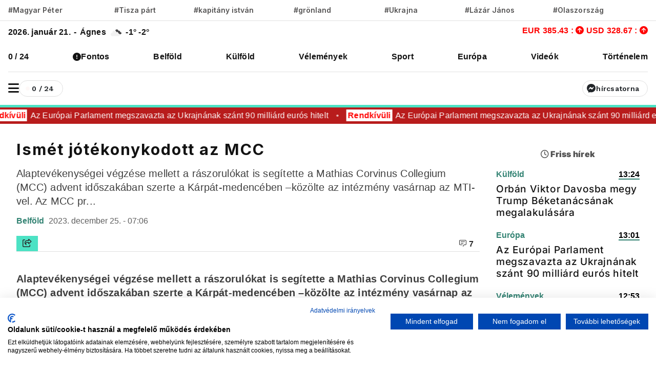

--- FILE ---
content_type: text/html; charset=utf-8
request_url: https://www.google.com/recaptcha/api2/aframe
body_size: 269
content:
<!DOCTYPE HTML><html><head><meta http-equiv="content-type" content="text/html; charset=UTF-8"></head><body><script nonce="ZTNv8JKALykOibq4RPc2kQ">/** Anti-fraud and anti-abuse applications only. See google.com/recaptcha */ try{var clients={'sodar':'https://pagead2.googlesyndication.com/pagead/sodar?'};window.addEventListener("message",function(a){try{if(a.source===window.parent){var b=JSON.parse(a.data);var c=clients[b['id']];if(c){var d=document.createElement('img');d.src=c+b['params']+'&rc='+(localStorage.getItem("rc::a")?sessionStorage.getItem("rc::b"):"");window.document.body.appendChild(d);sessionStorage.setItem("rc::e",parseInt(sessionStorage.getItem("rc::e")||0)+1);localStorage.setItem("rc::h",'1768998325984');}}}catch(b){}});window.parent.postMessage("_grecaptcha_ready", "*");}catch(b){}</script></body></html>

--- FILE ---
content_type: application/javascript
request_url: https://t.dtscout.com/pv/?_a=v&_h=vadhajtasok.hu&_ss=41442igxnm&_pv=1&_ls=0&_u1=1&_u3=1&_cc=us&_pl=d&_cbid=72pl&_cb=_dtspv.c
body_size: -284
content:
try{_dtspv.c({"b":"chrome@131"},'72pl');}catch(e){}

--- FILE ---
content_type: application/javascript; charset=UTF-8
request_url: https://vadhajtasok-hu.disqus.com/count-data.js?2=https%3A%2F%2Fwww.vadhajtasok.hu%2F2023%2F12%2F25%2Fismet-jotekonykodott-az-mcc
body_size: 282
content:
var DISQUSWIDGETS;

if (typeof DISQUSWIDGETS != 'undefined') {
    DISQUSWIDGETS.displayCount({"text":{"and":"\u00e9s","comments":{"zero":"0","multiple":"{num}","one":"1"}},"counts":[{"id":"https:\/\/www.vadhajtasok.hu\/2023\/12\/25\/ismet-jotekonykodott-az-mcc","comments":7}]});
}

--- FILE ---
content_type: text/javascript;charset=UTF-8
request_url: https://whos.amung.us/pingjs/?k=20os4h5hg6&t=Ism%C3%A9t%20j%C3%B3t%C3%A9konykodott%20az%20MCC%20%7C%20Vadhajt%C3%A1sok&c=u&x=https%3A%2F%2Fwww.vadhajtasok.hu%2F2023%2F12%2F25%2Fismet-jotekonykodott-az-mcc&y=&a=0&d=2.083&v=27&r=5908
body_size: -47
content:
WAU_r_u('832','20os4h5hg6',0);